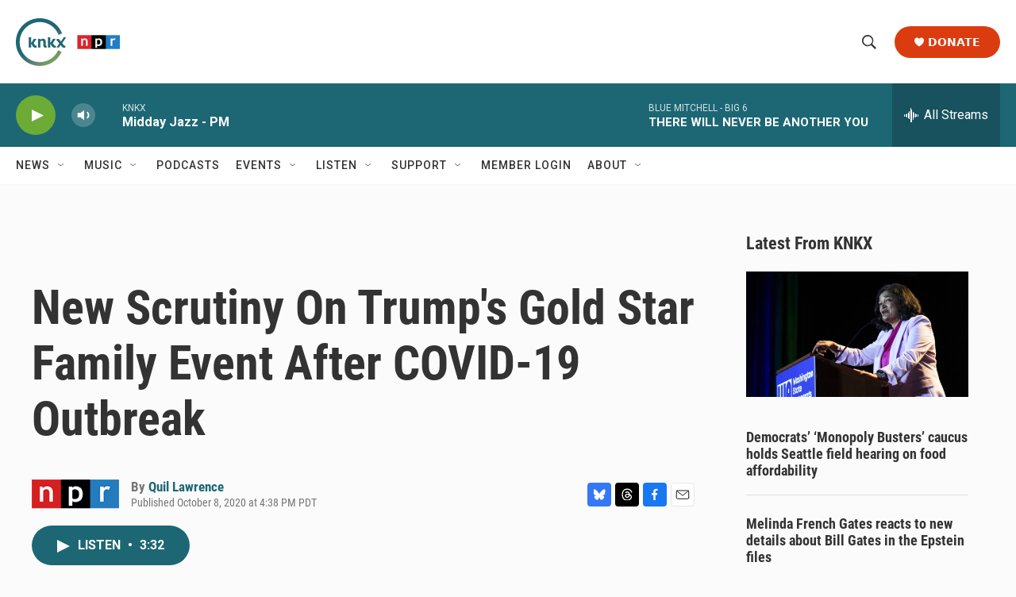

--- FILE ---
content_type: text/html; charset=utf-8
request_url: https://www.google.com/recaptcha/api2/aframe
body_size: 183
content:
<!DOCTYPE HTML><html><head><meta http-equiv="content-type" content="text/html; charset=UTF-8"></head><body><script nonce="q8N37EPtO5Ku1cjQqI0rRg">/** Anti-fraud and anti-abuse applications only. See google.com/recaptcha */ try{var clients={'sodar':'https://pagead2.googlesyndication.com/pagead/sodar?'};window.addEventListener("message",function(a){try{if(a.source===window.parent){var b=JSON.parse(a.data);var c=clients[b['id']];if(c){var d=document.createElement('img');d.src=c+b['params']+'&rc='+(localStorage.getItem("rc::a")?sessionStorage.getItem("rc::b"):"");window.document.body.appendChild(d);sessionStorage.setItem("rc::e",parseInt(sessionStorage.getItem("rc::e")||0)+1);localStorage.setItem("rc::h",'1770155014653');}}}catch(b){}});window.parent.postMessage("_grecaptcha_ready", "*");}catch(b){}</script></body></html>